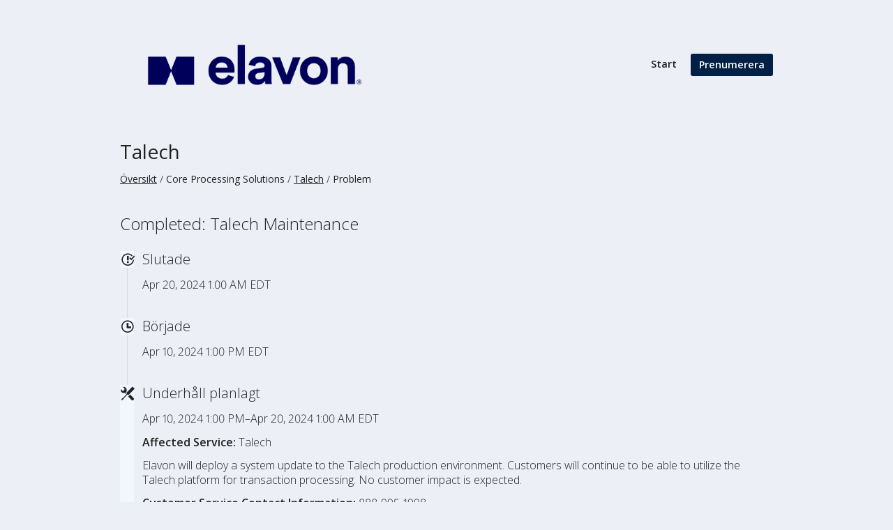

--- FILE ---
content_type: text/html; charset=utf-8
request_url: https://status.elavon.com/issues/6615aa034a0ebd296ea0c3cc?locale=sv
body_size: 12180
content:
<!DOCTYPE html>
<html lang='sv'>
<head prefix='og: http://ogp.me/ns# article: http://ogp.me/ns/article#'>
<title>Completed: Talech Maintenance - Status Page - Elavon Inc
</title>
<meta charset='utf-8'>
<meta content='Visa driftstatus, i realtid och historisk, för Elavon Inc.' name='description'>
<meta content='width=device-width, initial-scale=1' name='viewport'>
<link href='https://status.elavon.com/issues/6615aa034a0ebd296ea0c3cc' hreflang='x-default' rel='alternate'>
<meta content='Completed: Talech Maintenance' property='og:title'>
<meta content='og:article' property='og:type'>
<meta content='https://status.elavon.com/issues/6615aa034a0ebd296ea0c3cc' property='og:url'>
<meta content='&lt;p&gt;&lt;Strong&gt;Affected Service:&lt;/Strong&gt; Talech&lt;/p&gt;

&lt;p&gt; Elavon will deploy a system update to the Talech production environment. Customers will continue to be able to utilize the Talech platform for transaction processing. No customer impact is expected. &lt;/p&gt;

&lt;p&gt;&lt;Strong&gt;Customer Service Contact Information:&lt;/Strong&gt; 888-995-1998&lt;/p&gt;

&lt;p&gt;If you no longer want to receive these notifications, please click the “Manage your subscription” option on your email or visit status.Elavon.com to update your notification preferences.&lt;/p&gt;' property='og:description'>
<meta content='https://hund-client-logos.s3.amazonaws.com/uploads/60636d94386fb32e24dd4381-73ddca36-335a-4297-8061-04dd6f5bd67a.png' property='og:image'>
<meta http-equiv="Content-Security-Policy"
  content="object-src 'none'; script-src 'self' 'unsafe-inline' https://www.googletagmanager.com/ https://www.google-analytics.com/ https://snap.licdn.com/;" />

<link href='https://hund-client-logos.s3.amazonaws.com/uploads/favicon-60636d94386fb32e24dd4381-9e1551e2-5f70-4fc9-a0bc-5dc29b50b161.png' rel='shortcut icon'>
<link href='https://hund-client-logos.s3.amazonaws.com/uploads/square-60636d94386fb32e24dd4381-4122a894-1a8f-4b43-a482-bed328b7c11f.png' rel='apple-touch-icon-precomposed'>
<link href='https://hund-client-logos.s3.amazonaws.com/uploads/square-60636d94386fb32e24dd4381-4122a894-1a8f-4b43-a482-bed328b7c11f.png' rel='icon'>

<link rel="stylesheet" media="all" href="/assets/state/application-c32461c31baf4ad4253b0608a4b99d0152adc712ee96d6468b50ae4c87e1f64c.css" />
<style>
  body{background-color:#edeff6}a{color:#02025b}.state-bar.operational{background:#005ded;color:#fff;border-bottom-left-radius:3px;border-bottom-right-radius:3px}.container section>header:not(.inline){border:1px solid #9a9999;border-bottom-color:#005ded;border-bottom-width:thick;background-color:#fff;color:#005ded;font-weight:bolder}.item{border-left:1px solid #9a9999;border-right:1px solid #9a9999;border-bottom-color:#e5e7e5}.item:last-of-type{border-bottom-color:#9a9999}.footer .link-wrapper{color:#424242}.container section .content{border:1px solid #9a9999;border-top:0}.button:not(.close-button),form button{background-color:#002045;background-image:none;color:#fff;border:0}.button:not(.close-button):active,form button:active{background-color:#0c2074;background-image:none;border-color:#b5b5b5;box-shadow:inset 0 2px 4px rgba(0,0,0,0.15)}.button:not(.close-button):hover,.button:not(.close-button):active,form button:hover,form button:active{background-color:#0c2074;background-image:none;border-color:#ccc;text-decoration:none}.button:not(.close-button):focus,form button:focus{border-color:#51a7e8;background-image:none;box-shadow:0 0 8px #070f45;outline:0;text-decoration:none}.button:not(.close-button).button-primary,form button.button-primary{background-color:#0c2074;background-image:none;border-color:#5f6f86;color:#fff;text-shadow:0 -1px 0 rgba(0,0,0,0.15)}.button:not(.close-button).button-primary:hover,form button.button-primary:hover{background-color:#0c2074;background-image:none;border-color:#5b647b;color:#fff}.button:not(.close-button).button-primary:active,form button.button-primary:active{background-color:#59677d;background-image:none;border-color:#50586d;text-shadow:0 1px 0 rgba(0,0,0,0.15)}.history .title::before,.history .streak::before{background:#f2f6ff}.history .more::before{background:#f2f6ff}footer .link-wrapper a{color:#1d1e1f}.group.collapsed .collapse-toggle{opacity:1.0}.group.expanded .collapse-toggle{opacity:1.0}.component.operational{background-color:#fff}.metrics .metrics-range-selector span::before{margin-right:.25em;position:relative;top:-1px;opacity:1.0}.metrics .metrics-range-selector span::after{margin-left:.25em;position:relative;top:-1px;opacity:1.0}.description::before{display:block;padding-left:.25em;margin-top:.25em}h1,h2,h3,h4,h5,h6{font-family:"Open Sans","Helvetica Neue","Helvetica","Roboto","Arial",sans-serif;font-weight:500;line-height:1.25;margin:0}.history.limited{display:none}.component+.history.limited{display:none}.issues-wrapper .issues .item:last-of-type::before{background:#f2f6ff}.issues-wrapper .issues .label::before{background:#f2f6ff}.history:not(.limited) .events>div:last-child:not(.more):not(.streak)::before{background:#f2f6ff}.button:not(.close-button).button-danger,form button.button-danger{color:#ffb6c4}.cookiePolicy .cookiePolicyGrayBg{position:fixed;top:0;bottom:0;right:0;left:0;z-index:-1;background-color:rgba(0,0,0,0.8);display:none}.cookiePopupOpen .cookiePolicy .cookiePolicyGrayBg{display:block}body.cookiePopupOpen{overflow:hidden;padding-right:17px}.cookiePolicy .cookiePolicySetting{position:fixed;top:0;left:0;right:0;z-index:9999;display:none;height:100%;background-color:white;overflow:auto}.cookiePolicy .cookiePolicyMessage{position:fixed;top:0;left:0;right:0;z-index:9999;display:none}.cookiePolicy .cookiePolicyContent{background-color:#fff;position:fixed;top:0;left:0;right:0;padding:25px 150px;z-index:150}.cookiePolicy .cookiePolicyContentInner{max-width:575px}.cookiePolicy .cookiePolicyContentInner a{text-decoration:underline}.cookiePolicy .cookiePolicyHeading{padding:0;margin:0 0 15px 0}.cookiePolicy .cookiePolicyHeading,.cookiePolicy .cookiePolicyHeading p{font-size:22px;line-height:30px;color:#0a1c76;font-weight:700}.cookiePolicy .cookiePolicyButtons{padding-top:25px}.cookiePolicy .cookiePolicyButtons a{text-decoration:none;background-color:#4a851f;color:#fff;font-size:16px;font-weight:700;line-height:40px;height:40px;display:inline-block;text-align:center;padding-left:14px;border-radius:4px;margin:0 12px}.cookiePolicy .cookiePolicyButtons a:first-child{margin-left:0}.cookiePolicy .cookiePolicyButtons a .cookiePolicyButtonArrow{display:inline-block;width:32px;height:16px;background:transparent url('https://www.elavon.co.uk/etc.clientlibs/elavonv3/components/content/partnerheader/clientlibs/site/resources/Icon-Circle-Arrow-Right_White.svg') no-repeat 0 0;position:relative;top:.165em;margin-left:7px;transition:.45s;transition-timing-function:linear}.cookiePolicy .cookiePolicyButtons a:hover{text-decoration:none;color:#fff}.cookiePolicy .cookiePolicyButtons a:hover .cookiePolicyButtonArrow{background-position-x:8px}a.acceptCookieButtonDyn,button.saveChanges{text-decoration:none;background-color:#4a851f;color:#fff;font-size:16px;font-weight:700;padding-top:10px;padding-bottom:10px;display:inline-block;text-align:center;padding-left:14px;border-radius:4px;margin:12px 0;border:0}button.saveChanges{margin-top:0}a.acceptCookieButtonDyn .cookiePolicyButtonArrow,button.saveChanges .cookiePolicySaveButtonArrow{display:inline-block;width:32px;height:16px;background:transparent url('https://www.elavon.co.uk/etc.clientlibs/elavonv3/components/content/partnerheader/clientlibs/site/resources/Icon-Circle-Arrow-Right_White.svg') no-repeat 0 0;position:relative;top:.165em;margin-left:7px;transition:.45s;transition-timing-function:linear}a.acceptCookieButtonDyn:hover,button.saveChanges:hover{text-decoration:none;color:#fff}a.acceptCookieButtonDyn:hover .cookiePolicyButtonArrow{background-position-x:8px}button.saveChanges:hover .cookiePolicySaveButtonArrow{background-position-x:8px}@media screen and (max-width:1023px){.cookiePolicy .cookiePolicyContent{padding:25px 100px}}@media screen and (max-width:991px){.cookiePolicy .cookiePolicyButtons a{margin-left:0;margin-top:5px;margin-bottom:5px}}@media screen and (max-width:768px){.cookiePolicy .cookiePolicyContent{padding:10px 25px}.cookiePolicy .cookiePolicyContentInner{max-width:none;text-align:left}.cookiePolicy .cookiePolicyContentInner h3{margin:10px 0}.cookiePolicy .cookiePolicyContentInner .textContainer{text-align:left}.cookiePolicy .cookiePolicyButtons{text-align:center;padding-top:5px}.cookiePolicy .cookiePolicyButtons a{margin-top:0;margin-bottom:10px}}@media screen and (max-width:639px){.cookiePolicy .cookiePolicyContent{padding:5px 15px}.cookiePolicy .cookiePolicyButtons a{width:100%;max-width:320px;margin:0 0 12px 0;height:auto;line-height:30px}}.cookiePolicy .cookiePolicySetPreference{padding:10px 50px 10px;text-align:center}.cookiePolicy .cookiePolicySetPreference a{text-decoration:underline}.cookiePolicy .cookiePolicySetPreference h2{font-size:48px;line-height:32px;color:#0a1c76;font-weight:300;margin:30px 0}.cookiePolicy .cookiePolicySetPreference p{margin:0 auto 20px;max-width:90%}.cookiePolicy .cookiePolicySetPreference ul{list-style-type:none;padding-left:0}.cookiePolicy .cookiePolicySetPreference ul li:before{content:". ";position:relative;display:inline-block;content:"";width:6px;height:6px;background:#58585a;border-radius:50px;margin:0 6px 0 0;position:relative;top:-2px}.cookiePolicy .cookiePolicySetPreference ol{padding-left:0;list-style-type:none;counter-reset:list-counter}.cookiePolicy .cookiePolicySetPreference ol li{counter-increment:list-counter}.cookiePolicy .cookiePolicySetPreference ol li:before{content:counter(list-counter) ". "}.cookiePolicy .radioButtons{text-align:left;padding-left:30%}.cookiePolicy .radioButton{height:30px;margin-bottom:10px}.cookiePolicy .radioButton label{height:30px;vertical-align:middle;display:table-cell;line-height:16px}.cookiePolicy .cookiePolicySetPreference [type="radio"]:checked,.cookiePolicy .cookiePolicySetPreference [type="radio"]:not(:checked){position:absolute;opacity:0}.cookiePolicy .cookiePolicySetPreference [type="radio"]:checked+label,.cookiePolicy .cookiePolicySetPreference [type="radio"]:not(:checked)+label{position:relative;padding-left:45px;cursor:pointer;color:#666;font-weight:500;font-size:18px}.cookiePolicy .cookiePolicySetPreference [type="radio"]:checked+label:before,.cookiePolicy .cookiePolicySetPreference [type="radio"]:not(:checked)+label:before{content:'';position:absolute;left:0;top:0;width:30px;height:30px;border:1px solid #adadad;border-radius:4px;background:#fff}.cookiePolicy .cookiePolicySetPreference [type="radio"]:checked+label:after,.cookiePolicy .cookiePolicySetPreference [type="radio"]:not(:checked)+label:after{content:'';width:30px;height:30px;border:1px solid #4a851f;background:#4a851f;position:absolute;top:0;left:0;border-radius:4px;transition:all .2s ease}.cookiePolicy .cookiePolicySetPreference [type="radio"]:not(:checked)+label:after{opacity:0;transform:scale(0)}.cookiePolicy .cookiePolicySetPreference [type="radio"]:checked+label:after{opacity:1;transform:scale(1)}.cookiePolicy .cookiePolicySetPreference [type="radio"]:focus+label:before{outline:2px solid #4d90fe}.saveChangesButton{text-align:center}.cookiePolicyError{margin:5px 0;padding:5px 10px;text-align:center;color:red;font-size:14px}.cookieSettingsConfirmation{border:3px solid #4a851f;margin:10px auto 20px auto;padding:15px;max-width:450px;text-align:center;display:none}.cookieSettingsConfirmation h4{margin:0 0 10px 0}@media screen and (max-width:1023px){.cookiePolicy .radioButtons{padding-left:25%}}@media screen and (max-width:768px){.cookiePolicy .radioButtons{padding-left:20%}}@media screen and (max-width:639px){.cookiePolicy .cookiePolicySetPreference{padding:0 50px}.cookiePolicy .cookiePolicySetPreference h2{font-size:25px;font-weight:400;margin:20px 0}.cookiePolicy .radioButtons{padding-left:0}.cookieSettingsConfirmation{margin:10px 15px 20px}}@media screen and (max-width:567px){.cookiePolicy .cookiePolicySetPreference{padding:0 30px}.cookiePolicy .radioButton{height:auto}}.cookiePolicy .cookiePolicyAccepted{display:none}.cookiePolicy .cookiePolicyAccepted.setPosition{position:absolute;top:0;left:0;right:0;z-index:200}.cookiePolicy .cookiePolicyAcceptedContent{background-color:#fff;padding:25px 100px;overflow:hidden}.cookiePolicy .cookiePolicyAccepted p{margin-bottom:0}.cookiePolicy .cookiePolicyAcceptedMessage{float:left}.cookiePolicy .cookiePolicyHideButton{float:right}.cookiePolicy .cookiePolicyHideButton button{border:0;background:transparent;padding:0;text-decoration:underline;font-size:18px;color:#337ab7}.cookiePolicy .cookiePolicyHideButton button:hover{text-decoration:none}@media screen and (max-width:1023px){.cookiePolicy .cookiePolicyAcceptedContent{padding:25px 60px}.cookiePolicy .cookiePolicyAccepted .textContainer{text-align:left}}@media screen and (max-width:823px){.cookiePolicy .cookiePolicyAcceptedMessage{max-width:70%}}@media screen and (max-width:567px){.cookiePolicy .cookiePolicyAcceptedContent{padding:20px 30px}.cookiePolicy .cookiePolicyAcceptedMessage{max-width:none;float:none}.cookiePolicy .cookiePolicyAccepted .textContainer{text-align:center}.cookiePolicy .cookiePolicyHideButton{float:none;text-align:center;margin-top:30px}}.cookiePolicy .cookiePolicyMessage.cookieAuthor,.cookiePolicy .cookieAuthor .cookiePolicyContent{position:static}.cookiePolicyAccepted.cookieAuthor,.cookiePolicyMessage.cookieAuthor{display:block !important}.cq-Editable-dom .cookiePolicy .cookiePolicyGrayBg,.cookiePopupOpen .cq-Editable-dom .cookiePolicy .cookiePolicyGrayBg{display:none}.white-color-text{color:#fff}.cookiePolicy h1{font-size:52px;line-height:62px}.cookiePolicy p{font-size:18px;line-height:26px;color:#58585a;font-weight:400;margin:0 0 10px 0}
</style>

<style></style>

<script src="/assets/state/fonts-c49c381dcb888592a26998ca8320e863d9adbde552a07a1360544a83861b1f98.js"></script>
<meta name="csrf-param" content="authenticity_token" />
<meta name="csrf-token" content="h3eAmR/hljb4Yt720xlpW2tfyHD8KUr3ETdNA+omIU27M0ndg8t8/V1Wsw+OW9wkCJS8oIEMdJ15zfGDDbrEXA==" />
</head>
<body class='font-features'>
<div class='container'>
<header role='banner'>
<div class="title">
<a href="https://www.elavon.com/index.html">
<img 
	srcset="https://hund-client-logos.s3.amazonaws.com/uploads/regular_608812ee386fb31dd4e6cbc9-878c2da3-f54f-4c60-b4d6-6e6956756fa2.png 1x, https://hund-client-logos.s3.amazonaws.com/uploads/608812ee386fb31dd4e6cbc9-878c2da3-f54f-4c60-b4d6-6e6956756fa2.png 2x" 
	alt="Elavon Pre-Production" 
	width=100%
	height=auto
	src="https://hund-client-logos.s3.amazonaws.com/uploads/608812ee386fb31dd4e6cbc9-878c2da3-f54f-4c60-b4d6-6e6956756fa2.png">
</a>
</div>




<a id="toggle-nav-link" class="toggle-nav-link" role="button" aria-label="Öppna menyn" aria-expanded="false" href="javascript:void(0)"><i aria-hidden='true' class='toggle-nav-icon'></i>
</a><nav class='header-nav' role='navigation'>
<a class="nav-link" href="/">Start</a>
<a class="button nav-link" data-behavior="subscribe-button" data-render="/subscriptions/modal" href="/subscriptions/new">Prenumerera</a>
</nav>
</header>


<section class='component inline' data-behavior='disable-ctts'>
<header class='inline'>
<h1><a href="/components/62b7a65010bdfb3dde32cc04">Talech</a></h1>
<ol class='breadcrumbs'>
<li><a href="/">Översikt</a></li>
<li>Core Processing Solutions</li>
<li><a href="/components/62b7a65010bdfb3dde32cc04">Talech</a></li>
<li>Problem</li>
</ol>

</header>
</section>

<section class='issues-wrapper'>
<header class='inline'>
<h2>Completed: Talech Maintenance</h2>
</header>
<div class='issues'>

<div class='item inline schedule_ended'>
<div class='meta' data-behavior='disable-ctts'>
<span class='label'>Slutade</span>
<span class='date'><time datetime='2024-04-20T05:00:00Z'>Apr 20, 2024 1:00 AM EDT</time>
</span>
</div>
</div>
<div class='item inline schedule_started'>
<div class='meta' data-behavior='disable-ctts'>
<span class='label'>Började</span>
<span class='date'><time datetime='2024-04-10T17:00:00Z'>Apr 10, 2024 1:00 PM EDT</time>
</span>
</div>
</div>

<div class='item inline issue maintenance scheduled'>
<div class='meta' data-behavior='disable-ctts'>
<span class='label'>Underhåll planlagt</span>
<span class='date'><time datetime='2024-04-10T17:00:00Z' future='Schemalagt för %{duration}' past='%{duration} kvar' to_time='2024-04-20T05:00:00Z'>Apr 10, 2024 1:00 PM–Apr 20, 2024 1:00 AM EDT</time>
</span>
</div>
<div class='item-body'><p><strong>Affected Service:</strong> Talech</p>

<p> Elavon will deploy a system update to the Talech production environment. Customers will continue to be able to utilize the Talech platform for transaction processing. No customer impact is expected. </p>

<p><strong>Customer Service Contact Information:</strong> 888-995-1998</p>

<p>If you no longer want to receive these notifications, please click the “Manage your subscription” option on your email or visit status.Elavon.com to update your notification preferences.</p>
</div>
</div>

</div>
</section>


<footer>
<div class='link-wrapper'>
<div class='attribution'><a href="https://hund.io/">Drivs av Hund.io</a></div>
<ul class='locale-select sf-menu sf-up'>
<li>
<a class='locale'>Svenska</a>
<ul class='locales'>
<li><a rel="alternate" hreflang="en" href="https://status.elavon.com/issues/6615aa034a0ebd296ea0c3cc?locale=en">English</a></li>
<li><a rel="alternate" hreflang="es-AR" href="https://status.elavon.com/issues/6615aa034a0ebd296ea0c3cc?locale=es-AR">Español (Argentina)</a></li>
<li><a rel="alternate" hreflang="da" href="https://status.elavon.com/issues/6615aa034a0ebd296ea0c3cc?locale=da">Dansk</a></li>
<li><a rel="alternate" hreflang="de" href="https://status.elavon.com/issues/6615aa034a0ebd296ea0c3cc?locale=de">Deutsch</a></li>
<li><a rel="alternate" hreflang="fr" href="https://status.elavon.com/issues/6615aa034a0ebd296ea0c3cc?locale=fr">Français</a></li>
<li><a rel="alternate" hreflang="ja" href="https://status.elavon.com/issues/6615aa034a0ebd296ea0c3cc?locale=ja">日本語</a></li>
<li><a rel="alternate" hreflang="nb" href="https://status.elavon.com/issues/6615aa034a0ebd296ea0c3cc?locale=nb">Norsk (Bokmål)</a></li>
<li><a rel="alternate" hreflang="nl" href="https://status.elavon.com/issues/6615aa034a0ebd296ea0c3cc?locale=nl">Nederlands</a></li>
<li><a rel="alternate" hreflang="pl" href="https://status.elavon.com/issues/6615aa034a0ebd296ea0c3cc?locale=pl">Polski</a></li>
<li><a rel="alternate" hreflang="pt-BR" href="https://status.elavon.com/issues/6615aa034a0ebd296ea0c3cc?locale=pt-BR">Português (Brasil)</a></li>
</ul>
</li>
</ul>
</div>
</footer>

<p style="text-align: justify;color:#02025B;">By providing us with an email address you are expressly consenting to receiving email communications. User provided email address will only be used to communicate information regarding your chosen components/products and the services provided by Elavon. Confidential, personal, or financial information will never be sent or requested in an email from Elavon.</p>
<script>
  function showIframe() {
  document.getElementById("iframe-container").style.display = "block";
}

function hideIframe() {
  document.getElementById("iframe-container").style.display = "none";
}
function showIframe2() {
  document.getElementById("iframe-container2").style.display = "block";
}

function hideIframe2() {
  document.getElementById("iframe-container2").style.display = "none";
}


</script>

<script type="text/javascript">
(function(f,b){if(!b.__SV){var e,g,i,h;window.mixpanel=b;b._i=[];b.init=function(e,f,c){function g(a,d){var b=d.split(".");2==b.length&&(a=a[b[0]],d=b[1]);a[d]=function(){a.push([d].concat(Array.prototype.slice.call(arguments,0)))}}var a=b;"undefined"!==typeof c?a=b[c]=[]:c="mixpanel";a.people=a.people||[];a.toString=function(a){var d="mixpanel";"mixpanel"!==c&&(d+="."+c);a||(d+=" (stub)");return d};a.people.toString=function(){return a.toString(1)+".people (stub)"};i="disable time_event track track_pageview track_links track_forms track_with_groups add_group set_group remove_group register register_once alias unregister identify name_tag set_config reset opt_in_tracking opt_out_tracking has_opted_in_tracking has_opted_out_tracking clear_opt_in_out_tracking start_batch_senders people.set people.set_once people.unset people.increment people.append people.union people.track_charge people.clear_charges people.delete_user people.remove".split(" ");
for(h=0;h<i.length;h++)g(a,i[h]);var j="set set_once union unset remove delete".split(" ");a.get_group=function(){function b(c){d[c]=function(){call2_args=arguments;call2=[c].concat(Array.prototype.slice.call(call2_args,0));a.push([e,call2])}}for(var d={},e=["get_group"].concat(Array.prototype.slice.call(arguments,0)),c=0;c<j.length;c++)b(j[c]);return d};b._i.push([e,f,c])};b.__SV=1.2;e=f.createElement("script");e.type="text/javascript";e.async=!0;e.src="undefined"!==typeof MIXPANEL_CUSTOM_LIB_URL?
MIXPANEL_CUSTOM_LIB_URL:"file:"===f.location.protocol&&"//cdn.mxpnl.com/libs/mixpanel-2-latest.min.js".match(/^\/\//)?"https://cdn.mxpnl.com/libs/mixpanel-2-latest.min.js":"//cdn.mxpnl.com/libs/mixpanel-2-latest.min.js";g=f.getElementsByTagName("script")[0];g.parentNode.insertBefore(e,g)}})(document,window.mixpanel||[]);
mixpanel.init("7cfb91beeae11093d470261e342757b3");
mixpanel.track('visit');
</script>

<script src="https://code.jquery.com/jquery-3.6.1.min.js" integrity="sha256-o88AwQnZB+VDvE9tvIXrMQaPlFFSUTR+nldQm1LuPXQ=" crossorigin="anonymous"></script>
<script>
$(document).ready(function(){

    //getting domainName
    domainName = "";
    if (window.location.href.indexOf("elavon.co.uk") != -1 || window.location.href.indexOf("en-gb") != -1) {
        domainName = "www.elavon.co.uk";
    } else if  (window.location.href.indexOf("elavon.no") != -1 || window.location.href.indexOf("no-no") != -1) {
        domainName = "www.elavon.no";
    } else if (window.location.href.indexOf("elavon.de") != -1 || window.location.href.indexOf("de-de") != -1) {
        domainName = "www.elavon.de";
    } else if (window.location.href.indexOf("elavon.com") != -1 || window.location.href.indexOf("en-us") != -1) {
        domainName = "www.elavon.com";
    } else if (window.location.href.indexOf("elavon.ie") != -1 || window.location.href.indexOf("en-ie") != -1) {
        domainName = "www.elavon.ie";
    } else if (window.location.href.indexOf("elavon.pl") != -1 || window.location.href.indexOf("pl-pl") != -1) {
        domainName = "www.elavon.pl";
    } else if (window.location.href.indexOf("elavon.dk") != -1 || window.location.href.indexOf("da-dk") != -1) {
        domainName = "www.elavon.dk";
    } else if (window.location.href.indexOf("elavon.se") != -1 || window.location.href.indexOf("sv-se") != -1) {
        domainName = "www.elavon.se";
    } else if (window.location.href.indexOf("elavon.be") != -1 || window.location.href.indexOf("de-be") != -1) {
        domainName = "www.elavon.be";
    } else if (window.location.href.indexOf("elavon.lu") != -1 || window.location.href.indexOf("de-lu") != -1) {
        domainName = "www.elavon.lu";
    } else if (window.location.href.indexOf("elavon.ca") != -1 || window.location.href.indexOf("en-ca") != -1) {
        domainName = "www.elavon.ca";
    }


    var cookiesEnabled = false;

     //checking Enabled cookies
     var currentCookies = document.cookie.split(";");
     
     if(typeof currentCookies !== "undefined") {
         for (var i = 0; i < currentCookies.length; i++){
             
             if (currentCookies[i].split("=")[0].indexOf("cookiesPolicy") >= 0) {
                 
                 //setting cookie enabled variable
                 cookiesEnabled = true; 
                 var enabledCookieVals = currentCookies[i].split("=")[1];
                 var enabledCookieVal = JSON.parse(enabledCookieVals); 
                 
                 //marking radio buttons checked as per the enabled cookies
                 if($(".cookiePolicySetPreference").length) {

                     
                     if ( $(".radioButtons").length ) {

                         $(".radioButtons").find("input[type='radio']").prop("checked",false);
                         
                         if (enabledCookieVal.analytics == true) { 
                             $(this).find("input[name='analytics'][value='true']").prop("checked",true);
                         } else { 
                             $(this).find("input[name='analytics'][value='false']").prop("checked",true);
                         }
                         
                         if (enabledCookieVal.marketing == true) { 
                             $(this).find("input[name='marketing'][value='true']").prop("checked",true);
                         } else { 
                             $(this).find("input[name='marketing'][value='false']").prop("checked",true);
                         }
                         
                         if (enabledCookieVal.functional == true) { 
                             $(this).find("input[name='functional'][value='true']").prop("checked",true);
                         } else { 
                             $(this).find("input[name='functional'][value='false']").prop("checked",true);
                         }

                     }
                 }


             }
         }
     }


    //showing cookie popup message
	if($(".cookiePolicyMessage").length) {
        var currentPageURL = window.location.href;
        if ( (cookiesEnabled == false) && ($(".cookiePolicySetPreferencee").length == 0) ) {
            $(".cookiePolicyMessage").show().attr("aria-hidden","false").focus();
            $("body").addClass("cookiePopupOpen");
            
            if ($('meta[data-aemrunmode-disabled]').length) {
                $(".cookiePolicyGrayBg").show();
            }

            //removing existing cookies
            setTimeout(function(domainName){

                sessionStorage.removeItem('declined');
                localStorage.removeItem('declined');
               
                document.cookie = "elavonv3cookies=; Path=/; domain="+domainName+"; expires=Thu, 01 Jan 1970 00:00:01 GMT;";

            }, 2000); 

        }
     }

    //showing cookie accepted message
    if($(".cookiePolicyAccepted").length){
        var currentPageURL = window.location.href;
        if ( (currentPageURL.indexOf('#cookieAccept') > -1) && (cookiesEnabled == true) ) {

            if ( $("#header").hasClass("stickyheader") ) {
                setTimeout(function(){
                    $(".cookiePolicyAccepted").addClass("setPosition");
                    $(".cookiePolicyAccepted").attr("aria-hidden", "false").show().focus();
                },1000);
            } else {
                $(".cookiePolicyAccepted").attr("aria-hidden", "false").show().focus();
            }

        }
    }

    //A11y
    $(".cookiePolicyMessage").on('keydown', 'a:last()', function(e) { 
        var keyCode = e.keyCode || e.which; 

        if (keyCode == 9) { 
			$(".cookiePolicyMessage").focus();
        } 
    });
    $(".cookiePolicyHideButton").on('keydown', 'button', function(e) { 
        var keyCode = e.keyCode || e.which; 

        if (keyCode == 9) { 
			$(".cookiePolicyAccepted").focus();
        } 
    });


    //cookie accepted message hide action
    if ($(".cookiePolicyHideButton").length) {
        $(".cookiePolicyHideButton").find("button").click(function(e) {
            e.preventDefault();
            $(this).closest(".cookiePolicyAccepted").attr("aria-hidden", "true").hide();
        });

        //A11y
        $(".cookiePolicyHideButton").find("button").keypress(function(e){
            if (e.keyCode === 13) {
				e.preventDefault();
            	$(this).closest(".cookiePolicyAccepted").attr("aria-hidden", "true").hide();
            }
        });
    }


    if ($(".setCookieButton").length) {
        $("a").each(function(){
            var thisEle = $(this);
	    if (thisEle.hasClass("setCookieButton")) {
                $(".setCookieButton").click(function(e){
		    e.preventDefault();
		    $('.cookiePolicyMessage').hide();
		    $('.cookiePolicySetting').show();
                });
            }
	});
    }

    //accept and set cookies action
    if ($(".acceptCookieButton").length) {

        $("a").each(function(){
            var thisEle = $(this);
            if (thisEle.hasClass("acceptCookieButton")) {
                $(".acceptCookieButton").click(function(e){
                    e.preventDefault();
        			acceptCookie();

                });
            }
            if (thisEle.find(".acceptCookieButton").length) {
                thisEle.addClass("acceptCookieButtonDyn");
                thisEle.find(".cookiePolicyButtonArrow").remove();
                thisEle.append('<span class="cookiePolicyButtonArrow"></span>');
                thisEle.click(function(e){
                	e.preventDefault();
                    acceptCookie();
                });
            }
        });

        if ($(".acceptCookieButton").find("a").length) {
			$(".acceptCookieButton a").addClass("acceptCookieButtonDyn").find(".cookiePolicyButtonArrow").remove();
            $(".acceptCookieButton a").append('<span class="cookiePolicyButtonArrow"></span>');
            $(".acceptCookieButton a").click(function(e){
                e.preventDefault();
                acceptCookie();
            });
        }

    }

    if(!cookiesEnabled) {
	$('.cookiePolicyMessage').show();
    }

    function acceptCookie() {
        var pageURL = window.location.href;
        var newPageURL = '';
        if (pageURL.indexOf('cookieAccept') > -1) { 
			newPageURL = pageURL; 
        }else{
        	newPageURL = pageURL + "#cookieAccept";
        }
        var cookiesPolicy = {
                analytics: !0,
                marketing: !0,
                functional: !0,
                essential: !0
            };
            
            var date = new Date(); 
            date.setDate(date.getDate() + 90); 
            
        document.cookie = 'cookiesPolicy = '+JSON.stringify(cookiesPolicy)+'; expires='+date+' ; path=/ ';
        //window.location.replace(newPageURL);
        //window.location.reload();
	$('.elavon').hide();
	$("body").removeClass("cookiePopupOpen");
    }

    //setting Preference cookies
    if ($(".saveChanges").length) {
        $(".saveChanges").click(function(e){
			e.preventDefault();

            if ( $(".radioButtons").length ) {
				
				var optionsSelected = true;
				
				$(".radioButtons").each(function() {
                    if ( ! $(this).find('input[type="radio"]').is(':checked') ) {
						optionsSelected = false;
                        return false;
                    }
                });
				
				if (!optionsSelected) {
					//showing error message
                    $(".cookiePolicyError").remove();
                    var cookiePolicyErr = $(".cookiePolicyErr").attr("data-cookieerrormsg");
                    $( "<div class='cookiePolicyError' tabindex='0'>"+cookiePolicyErr+"</div>" ).insertBefore( $( ".saveChanges" ) );
                    $(".cookiePolicyError").focus();
                    return false;
				} else {
					
					//setting cookies as per the preferences
					var analytics = $('input[name="analytics"]:checked').val();
					var marketing = $('input[name="marketing"]:checked').val();
					var functional = $('input[name="functional"]:checked').val();

					var cookiesPolicy = {
						analytics: !1,
						marketing: !1,
						functional: !1,
						essential: !0
					};

					if (analytics == 'true') { cookiesPolicy.analytics = !0} else { cookiesPolicy.analytics = !1}
					if (marketing == 'true') { cookiesPolicy.marketing = !0} else { cookiesPolicy.marketing = !1}
					if (functional == 'true') { cookiesPolicy.functional = !0} else { cookiesPolicy.functional = !1}

					var date = new Date(); 
					date.setDate(date.getDate() + 90); 

					document.cookie = 'cookiesPolicy = '+JSON.stringify(cookiesPolicy)+'; expires='+date+' ; path=/ ';
					
					//showing cookies saved confirmaton message
                    //$(".cookieSettingsConfirmation").show().attr("aria-hidden","false").focus();
		    $('.cookiePolicySetting').hide();
		    $("body").removeClass("cookiePopupOpen");

                    //removing existing cookies
                    removeCookie();
                    setTimeout(function(){ 
                        removeCookie();
                    },2000);
                    //show the Saved message and after 1  second redirect the user to the referring page 
                    setTimeout(function(){
                        ( document.referrer == 0 )? "" : window.location.href =  document.referrer ;
                    },1000);
				}

            }

            



            return false;
        });
    }

    //removing the error and confirmation messages
    $(".cookiePolicySetPreference").find('input[type="radio"]').change(function() {
    	$(".cookiePolicyError").remove();
        $(".cookieSettingsConfirmation").hide().attr("aria-hidden","true");
	});

     //go back link action
    // if ($(".cookiePolicyGoBack").length) {
        // $(".cookiePolicyGoBack").click(function(e){
             //e.preventdefault;
             //window.history.back();
            // var prevPageLink =  document.referrer;
            // window.location.href = prevPageLink;
       //  });
    // }

     //removing go back link
    if ($(".cookiePolicyGoBack").length) {
         var cookieReferrer = document.referrer; 
         if ( cookieReferrer.length == 0 ) { 
            $(".cookiePolicyGoBack").remove();
         }else {
             $(".cookiePolicyGoBack").attr("href",cookieReferrer);
         }
    }

    //removing existing cookies functionality
    function removeCookie() {

        var currentCookiess = document.cookie.split(";");
        if(typeof currentCookiess !== "undefined") {
            for (var i = 0; i < currentCookiess.length; i++){
             
                if (currentCookiess[i].split("=")[0].indexOf("cookiesPolicy") >= 0) {
                	var enabledCookieValss = currentCookiess[i].split("=")[1];
                	var enabledCookieVals = JSON.parse(enabledCookieValss);
                }
            }
        }

        var domain = domainName.replace("www","");

        var analyticsCookies = {
            session : [],
            local : ["invoca_id"],
            cookie : ["_ga","_gat_UA- 5945146-6","_gat_UA-5945146-10","_gat_UA-5945146-5","_gat_UA-5945146-7","_gat_UA-5945146-5","_gcl_au","_gcl_au_gid","_gid","_utma","__utma","_utmz","mbox","mp_0de6923083088a40922bbd5fe31266c2_mixpanel","mp_c68a15b5c82107c843b81b8caa1d34d9_mixpanel","invoca_session"]
        };
        var marketingCookies = {
            session : [],
            local : [],
            cookie : []
        };
        var factionalCookies = {
            session : [],
            local : [],
            cookie : []
        };

        if(typeof enabledCookieVals !== "undefined") {

            if (enabledCookieVals.analytics == false) {
            //if (analytics == 'false') {
                if (analyticsCookies.session.length) {
                    for(var i=0; i<analyticsCookies.session.length; i++){
                        sessionStorage.removeItem(analyticsCookies.session[i]);
                    }
                }
                if (analyticsCookies.local.length) {
                    for(var i=0; i<analyticsCookies.local.length; i++){
                        localStorage.removeItem(analyticsCookies.local[i]);
                    }
                }
                if (analyticsCookies.cookie.length) {
                    for(var i=0; i<analyticsCookies.cookie.length; i++){
                        document.cookie = ""+analyticsCookies.cookie[i]+"=; Path=/; domain="+domain+"; expires=Thu, 01 Jan 1970 00:00:01 GMT;";
                        document.cookie = ""+analyticsCookies.cookie[i]+"=; Path=/; domain="+domainName+"; expires=Thu, 01 Jan 1970 00:00:01 GMT;";
                    }
                }

    
    

                if ($("body").find("#analyticsCookie").length) {
                    $("#analyticsCookie").remove();
                } else {
                    if (document.getElementById("analyticsCookie")) {document.head.removeChild(document.getElementById("analyticsCookie")) }
                }

            }
    
            if (enabledCookieVals.marketing == false) { 
            //if (marketing == 'false') {
                if (marketingCookies.session.length) {
                    for(var i=0; i<marketingCookies.session.length; i++){
                        sessionStorage.removeItem(marketingCookies.session[i]);
                    }
                }
                if (marketingCookies.local.length) {
                    for(var i=0; i<marketingCookies.local.length; i++){
                        localStorage.removeItem(marketingCookies.local[i]);
                    }
                }
                if (marketingCookies.cookie.length) {
                    for(var i=0; i<marketingCookies.cookie.length; i++){
                        document.cookie = ""+marketingCookies.cookie[i]+"=; Path=/; domain="+domain+"; expires=Thu, 01 Jan 1970 00:00:01 GMT;";
                        document.cookie = ""+marketingCookies.cookie[i]+"=; Path=/; domain="+domainName+"; expires=Thu, 01 Jan 1970 00:00:01 GMT;";
                    }
                }
    

                if ($("body").find("#marketingCookie").length) {
                    $("#marketingCookie").remove();
                } else {
                    if (document.getElementById("marketingCookie")) {document.head.removeChild(document.getElementById("marketingCookie")) }
                }
    
            }
    
            if (enabledCookieVals.functional == false) {
            //if (functional == 'false') {
                if (factionalCookies.session.length) {
                    for(var i=0; i<factionalCookies.session.length; i++){
                        sessionStorage.removeItem(factionalCookies.session[i]);
                    }
                }
                if (factionalCookies.local.length) {
                    for(var i=0; i<factionalCookies.local.length; i++){
                        localStorage.removeItem(factionalCookies.local[i]);
                    }
                }
                if (factionalCookies.cookie.length) {
                    for(var i=0; i<factionalCookies.cookie.length; i++){
                        document.cookie = ""+factionalCookies.cookie[i]+"=; Path=/; domain="+domain+"; expires=Thu, 01 Jan 1970 00:00:01 GMT;";
                        document.cookie = ""+factionalCookies.cookie[i]+"=; Path=/; domain="+domainName+"; expires=Thu, 01 Jan 1970 00:00:01 GMT;";
                    }
                }
    

                if ($("body").find("#functionalCookie").length) {
                    $("#functionalCookie").remove();
                } else {
                    if (document.getElementById("functionalCookie")) {document.head.removeChild(document.getElementById("functionalCookie")) }
                }
    
            }
        }


    }

    removeCookie();
    setTimeout(function(){
        removeCookie();
    },2000);
    setTimeout(function(){
        removeCookie();
    },5000);
}); 

</script>
<div class="cookiePolicy parbase aem-GridColumn aem-GridColumn--default--12" tabindex="0">
	<style>
		.cookiePolicy .cookiePolicyButtons a.setCookieButton {
			background-color: #001F3F;
		}
 	</style> 
 	<div class="elavon">
		<div class="cookiePolicyMessage" tabindex="-1" role="dialog" aria-hidden="false" aria-label="Cookie policy popup message" style="display: hide;">
			<div class="cookiePolicyGrayBg" aria-hidden="true"></div>
			<div class="cookiePolicyContent">
				<div class="cookiePolicyContentInner">
					<div>
						<div class="textContainer   defaultBulletIcon">
							<h3><span class="medium-blue-color-text">Cookies on status.elavon.com</span></h3>
							<p>Tell us whether you accept cookies<br></p>
							<p>We use cookies to collect information about how you use status.elavon.com so that we may optimize the website and improve our services</p>
						</div>
					</div>
				</div>
	                	<div class="cookiePolicyButtons">
	                		<a href="#" class="acceptCookieButton">Accept all cookies <span class="cookiePolicyButtonArrow"></span></a>
	                		<a href="#" class="setCookieButton">Manage settings <span class="cookiePolicyButtonArrow"></span></a>
	                	</div>
			</div>
		</div>
		<div class="cookiePolicySetting" style="display: hide;">
<!-- Part 1 -->
<div class="containerComponentStyle containercomp_16106881951438940793" style="background-color: #005DED;padding-top: 40px; padding-bottom: 40px;">
		<div class="containerSection  ">

			<div class="containerContent">


<div class="aem-Grid aem-Grid--12 aem-Grid--default--12 ">
    
    <div class="text aem-GridColumn aem-GridColumn--default--12">



 



 

<div class="textContainer   ">


<h1 style="text-align: center;"><span class="white-color-text">Cookies on status.elavon.com</span></h1>

<p style="text-align: center;"><span class="white-color-text">Cookies are files saved on your phone, tablet or computer when you visit a website. <br>
 we use cookies to store a information about how you use Elavon website, such as the pages you visits.</span></p>

<p style="text-align: center;"><span class="acceptCookieButton"><a href="#" class="acceptCookieButtonDyn">Accept all cookies<span class="cookiePolicyButtonArrow"></span></a></span><br>
</p>





    

</div></div>

    
</div>
</div>

        </div>
        <!-- fullwidth button CTA margin-top:30px -->
	    
		<div class="clearBoth"></div>
    </div>

<!-- Part 2 -->
			<div class="aem-Grid aem-Grid--12 aem-Grid--default--12 ">
    
    <div class="cookiePolicyContainer parbase aem-GridColumn aem-GridColumn--default--12"><!-- /*
*
*	Cookie Policy - Container Component - The content authored in the parsys can be enclosed with form tag.
*   Cookie preference error message, changes saved message, save changes label and go back label can be configured.
*
*/-->



<div class="elavon-cookies-container">
	<form class="cookiePolicyPreferenceContainer">
		<div class="cookiePolicyErr" aria-hidden="true" data-cookieerrormsg="Please select value for each cookie type"></div>
		
		


<div class="aem-Grid aem-Grid--12 aem-Grid--default--12 ">
    
    <div class="cookiePolicy parbase aem-GridColumn aem-GridColumn--default--12" tabindex="0">




     <style>
	    
		
		
    </style> 
    
	
    
    <!-- /* Code for Set Preference Starts*/ -->
    	<div>
<style>
	
</style>
<div class="elavon">
	<div class="cookiePolicySetPreference cookiepolicycookiepolicycontaine">
		
			<div>



 



 

<div class="textContainer   ">


<h2><span class="dark-blue-color-text">Cookie Preferences</span></h2>


<p>We and our partners use technologies such as cookies on our site to enhance your user experience, personalise content and ads, and analyse our traffic. Click below to consent to the use of this technology on our site. For further details or to change your consent choices at any time - see our&nbsp;<a href="#" onclick="showIframe()">Cookie Policy.</a></p>
<div id="iframe-container" style="display:none;">
  <div class="close-btn" onclick="hideIframe()">X</div>
  <iframe src="https://www.elavon.co.uk/cookie-policy.html"></iframe>
</div>

<h2><span class="dark-blue-color-text">Cookie settings</span></h2>

<h2>&nbsp;</h2>

<h2><span style="font-family: inherit;background-color: transparent;">1. Strictly Necessary Cookies</span><br>
</h2>


<p>Essential cookies enable core functionality such as page navigation and access to secure areas.<br>
The website cannot function properly without these cookies; they can only be disabled by changing<br>
your browser preferences&nbsp;Please see our <<a href="#" onclick="showIframe()">Cookie Policy</a> for further information.</p>





    

</div></div>
				
		
	</div>
</div>
</div>
	<!-- /* Code for Set Preference Ends*/ -->
		
	
	
</div>
<div class="cookiePolicy parbase aem-GridColumn aem-GridColumn--default--12" tabindex="0">




     <style>
	    
		
		
    </style> 
    
	
    
    <!-- /* Code for Set Preference Starts*/ -->
    	<div>
<style>
	
</style>
<div class="elavon">
	<div class="cookiePolicySetPreference cookiepolicy_4789771cookiepolicycontaine">
		
			<div>



 



 

<div class="textContainer   ">


<h2><span class="dark-blue-color-text">2. Performance/Analytics Cookies</span></h2>

<p>Performance cookies help us to improve our website by collecting and reporting<br>
information on its usage (for example, which of our pages are most frequently visited)</p>





    

</div></div>
				
		<div class="radioButtons">
			<div class="radioButton"><input type="radio" id="doanalytics" name="analytics" value="true"> <label for="doanalytics">Allow Performance cookies</label></div>
			<div class="radioButton"><input type="radio" id="dontanalytics" name="analytics" value="false"> <label for="dontanalytics">Do not use Performance cookies </label></div>
		</div>
	</div>
</div>
</div>
	<!-- /* Code for Set Preference Ends*/ -->
		
	
	
</div>
<div class="cookiePolicy parbase aem-GridColumn aem-GridColumn--default--12" tabindex="0">




     <style>
	    
		
		
    </style> 
    
	
    
    <!-- /* Code for Set Preference Starts*/ -->
    	<div>
<style>
	
</style>
<div class="elavon">
	<div class="cookiePolicySetPreference cookiepolicy_1753118cookiepolicycontaine">
		
			<div>



 



 

<div class="textContainer   defaultBulletIcon">


<h2><span class="dark-blue-color-text">3. Targeting/Advertising Cookies</span></h2>

<p>These cookies and similar technologies gather information about your browsing habits. They remember that you've visited a website and share this information with other organisations, such as advertisers and platforms on which we advertise.</p>

<p>They do this in order to provide you with ads that are more relevant to you and your interests.</p>

<p>These cookies and similar technologies gather information about your browsing habits. They remember that you've visited a website and share this information with other organisations, such as advertisers and platforms on which we advertise. They do this in order to provide you with ads that are more relevant to you and your interests</p>





    

</div></div>
				
		<div class="radioButtons">
			<div class="radioButton"><input type="radio" id="domarketing" name="marketing" value="true"> <label for="domarketing">Allow Targeting/Advertising  cookies</label></div>
			<div class="radioButton"><input type="radio" id="dontmarketing" name="marketing" value="false"> <label for="dontmarketing">Do not use Targeting/Advertising cookies</label></div>
		</div>
	</div>
</div>
</div>
	<!-- /* Code for Set Preference Ends*/ -->
		
	
	
</div>
<div class="containerComp parbase aem-GridColumn aem-GridColumn--default--12"><!-- /*
*
*	Container Component
*
*
*/-->





















	
		<div style="display:none" data-currentres="/content/elavon/en-gb/cookies/jcr:content/root/responsivegrid/containercomp/containercomp/cookiepolicycontaine/cookiepolicycontaine/containercomp.customstyle.css" data-customstylename="containercomp1078078925" class="customstylestart"></div>
	
		
		

	<style class="containercomp1078078925">
		.containercomp1078078925{
			
				
				
				}
		@media only screen and (min-width: 1024px) {
			.containercomp1078078925
			{	
				background-color:transparent;
				
				background-repeat: no-repeat;
			    background-size: cover;
			    background-position: left top;
			    background-attachment: scroll;
				padding-top: 0px;	
				padding-bottom: 40px;
                
				
                
                padding-left: 40px;
                
                
				padding-right: 40px;
                
                  
                 

			}
            

		}
		
		@media only screen and (max-width: 1023px) {
		  .containercomp1078078925
			{	
				background-color:transparent;
				
			  	background-repeat: no-repeat;
			    background-size: cover;
			    background-position: left top;
			    background-attachment: scroll;
				padding-top: 10px;	
				padding-bottom: 10px;
                
				
                
				padding-left: 10px;
                
                
				padding-right: 10px;
                
                
            	 

			}

		}
	</style>

	<div class="containerComponentStyle containercomp1078078925">
		<div class="containerSection  ">

			<div class="containerContent">


<div class="aem-Grid aem-Grid--12 aem-Grid--default--12 ">
    
    <div class="text aem-GridColumn aem-GridColumn--default--12">



 



 

<div class="textContainer   ">


<p style="text-align: center;">Find out more about cookies on <a href="https://www.allaboutcookies.org" target="_parent">https://www.allaboutcookies.org</a></p>





    

</div></div>

    
</div>
</div>

        </div>
        <!-- fullwidth button CTA margin-top:30px -->
	    
		<div class="clearBoth"></div>
    </div>
	<div style="display:none" class="customstyleend"></div>
</div>

    
</div>

		<div class="cookieSettingsConfirmation" aria-hidden="true" tabindex="0">
			<p>Your cookie settings were saved</p>
			<a class="cookiePolicyGoBack" href="https://www.elavon.co.uk/cookies.html">Back to previous page</a>
		</div>
		<div class="saveChangesButton">
	        <button type="submit" class="saveChanges" value="Savechanges">Save changes<span class="cookiePolicySaveButtonArrow"></span></button>
	    </div>
		
	</form>
</div>	
	
</div>

    
</div>
		</div>
	</div> 
</div>

</div>
<script>
  if (localStorage.getItem("logo_offset") !== null) { document.querySelectorAll(".header-nav")[0].style.top = localStorage.getItem("logo_offset") + "px"; }
</script>

<script>
  window.i18n || (window.i18n = {});
</script>
<script>
  window.TimestampableTimezone = "America/New_York";
  window.TimestampableFormats = {"default":"%a, %e %b %Y %H:%M:%S %z","long":"%b %e, %Y %-l:%M %p %Z","short":"%e %b %H:%M","date":"%b %e, %Y","long_without_zone":"%b %e, %Y %-l:%M %p","range_from":"%b %e, %Y %-l:%M %p","range_to":"%-l:%M %p %Z"};
  window.TimestampableTranslations = {"distance_in_words":{"about_x_hours":{"one":"ungefär en timme","other":"ungefär %{count} timmar"},"about_x_months":{"one":"ungefär en månad","other":"ungefär %{count} månader"},"about_x_years":{"one":"ungefär ett år","other":"ungefär %{count} år"},"almost_x_years":{"one":"nästan ett år","other":"nästan %{count} år"},"half_a_minute":"en halv minut","less_than_x_minutes":{"one":"mindre än en minut","other":"mindre än %{count} minuter"},"less_than_x_seconds":{"one":"mindre än en sekund","other":"mindre än %{count} sekunder"},"over_x_years":{"one":"mer än ett år","other":"mer än %{count} år"},"x_days":{"one":"en dag","other":"%{count} dagar"},"x_minutes":{"one":"en minut","other":"%{count} minuter"},"x_months":{"one":"en månad","other":"%{count} månader"},"x_years":{"one":"ett år","other":"%{count} år"},"x_seconds":{"one":"en sekund","other":"%{count} sekunder"}},"duration":"Varade %{duration}","past":"%{time} sedan"};
</script>
<script src="/assets/state/application-39bf1cb0395e2cab53a67d79375903b178e453514dcc822cfa73c0dbde0c5dfe.js"></script>
<script src="/assets/state/hund-ab8c1d4aba86cb54214732c70abc377d1a0b35030062ded9dd5491edb4d447c3.js"></script>
<!-- f4e01e92c7469feb2ebdf46f951a377c -->

</body>
</html>

